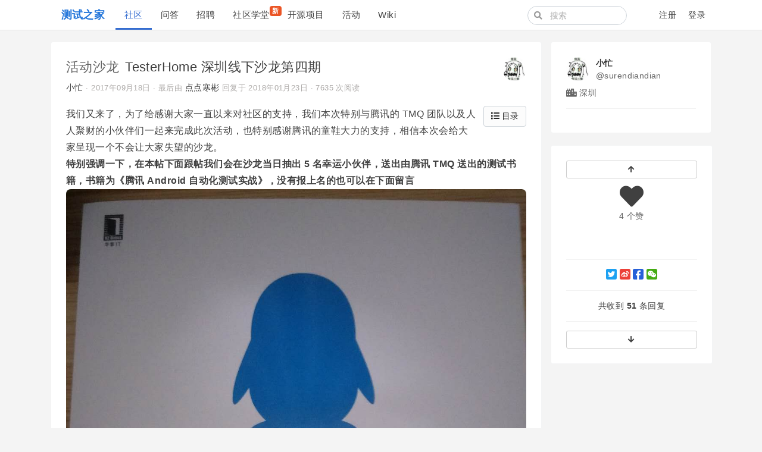

--- FILE ---
content_type: text/html; charset=utf-8
request_url: https://testerhome.com/topics/10143
body_size: 13308
content:
<!--
   _   _                      _                 _
  | | | |                    | |               | |
  | |_| | ___  _ __ ___   ___| | __ _ _ __   __| |
  |  _  |/ _ \| '_ ` _ \ / _ \ |/ _` | '_ \ / _` |
  | | | | (_) | | | | | |  __/ | (_| | | | | (_| |
  \_| |_/\___/|_| |_| |_|\___|_|\__,_|_| |_|\__,_|
  ------------------------------------------------
                          https://gethomeland.com

  - Ruby:  2.7.2-p137
  - Rails: 6.1.3.1
  - Homeland: 3.8.0.beta
-->
<!DOCTYPE html>
<html>
 <head>
    <meta charset='utf-8' />
    <meta name="viewport" content="width=device-width, initial-scale=1, maximum-scale=1, user-scalable=no" />
    <meta name="theme" content="auto">
    <title>TesterHome 深圳线下沙龙第四期 · 测试之家</title>
    <meta name="apple-mobile-web-app-capable" content="no">
    <link rel="shortcut icon" type="image/x-icon" href="/photo/favicon.png" />
    <meta content='True' name='HandheldFriendly' />
    <link rel="alternate" type="application/rss+xml" title="订阅最新帖" href="https://testerhome.com/topics/feed" />
    <link rel="stylesheet" media="screen" href="/packs/css/front-1063147a.css" data-turbolinks-track="reload" />
    <link rel="stylesheet" media="screen" href="/packs/css/tailwindcss_compile-bd54f1a0.css" data-turbolinks-track="reload" />
    
    
    <meta name="action-cable-url" content="/cable" />
    <meta name="csrf-param" content="authenticity_token" />
<meta name="csrf-token" content="XRlQ6LlcfNK3eDBdP0xRyW+jEWLNTPm13mhuMXuum/WaweesrQQuao4DqilUyOMRvWbfC4nRqc8hndvVqyw9Mw==" />
    <script>
var _hmt = _hmt || [];
(function() {
  var hm = document.createElement("script");
  hm.src = "https://hm.baidu.com/hm.js?2c94babfa1f440b1bbbd2dac38628bec";
  var s = document.getElementsByTagName("script")[0]; 
  s.parentNode.insertBefore(hm, s);
})();
</script>

<meta name="baidu_union_verify" content="8c54e7e8a79c88c922a6d9b41349466f">
    <script src="/packs/js/vendors-a910b79346e780ce8450.chunk.js" data-turbolinks-track="reload"></script>
<script src="/packs/js/application-18b47cade2506b27bf82.js" data-turbolinks-track="reload"></script>
    
  </head>
  <body class="page-topics" data-controller-name="topics">
<body class="page-topics" data-controller-name="topics">
    <div class="header navbar navbar-expand-md">
      <div class="container">
        <div class="navbar-header" data-turbolinks-permanent>
          <a href="/" class="navbar-brand"><b>测试之家</b></a>
        </div>
        <button class="navbar-toggler" type="button" data-toggle="collapse" data-target="#main-navbar">
          <span class="navbar-toggler-icon"><i class="fa fa-bars"></i></span>
        </button>
        <div id="main-navbar"  class="collapse navbar-collapse">
                <div class="navbar-topic-title">
        <a href="#" class="topic-title pull-left" title="TesterHome 深圳线下沙龙第四期" data-type="top">
          <h1><span class="node">活动沙龙</span> <span class="title">TesterHome 深圳线下沙龙第四期</span></h1>
        </a>
      </div>

          <ul id="main-nav-menu" class="navbar-nav d-flex">
  <li class="nav-item"><a class="nav-link active" href="/topics">社区</a></li><li class="nav-item"><a class="nav-link" href="/questions">问答</a></li><li class="nav-item"><a class="nav-link" href="/jobs">招聘</a></li><li class="nav-item"><a class="nav-link" href="/training_courses">社区学堂<span class="new-tag badge badge-danger">新</span></a></li><li class="nav-item"><a class="nav-link" href="/opensource_projects">开源项目</a></li><li class="nav-item"><a class="nav-link" href="/events">活动</a></li><li class="nav-item"><a class="nav-link" href="/wiki">Wiki</a></li>
  
</ul>

        </div>
        <div class="ml-auto d-flex navbar-right">
          <form class="mr-2 navbar-form d-none d-lg-flex form-search active" action="/search" method="GET">
            <i class="fa btn-search fa-search"></i>
            <input type="text" name="q" class="form-control" value="" placeholder="搜索"></input>
        </form>
        <ul class="nav navbar-nav user-bar align-items-center justify-content-end">

    <li class="nav-item"><a class="nav-link" href="/account/sign_up">注册</a></li>

    <li class="nav-item"><a class="nav-link" href="/account/sign_in">登录</a></li>
</ul>



      </div>
    </div>
  </div>

  

  <div id="main" class="container main-container">
    
    
    

<div class="row">
  <div class="col-lg-9">
    <div class="topic-detail card">
      <div class="card-header media clearfix">
  <div class="media-body">
    <h1 class="media-heading">
      <a class="node" href="/topics/node24">活动沙龙</a>
      <span class="title">
        TesterHome 深圳线下沙龙第四期
      </span>
      
    </h1>
    <div class="info">
      <a data-author="true" class="user-name" data-name="小忙" href="/surendiandian">小忙</a>
      <span class="hidden-mobile">
      </span>
       ·
      <abbr class="timeago" title="2017-09-18T11:46:44+08:00">2017年09月18日</abbr>
      <span class="hidden-mobile">
         ·
        最后由 <a class="user-name" data-name="点点寒彬" href="/wyb199026">点点寒彬</a> 回复于 <abbr class="timeago" title="2018-01-23T15:50:42+08:00">2018年01月23日</abbr>
      </span>
       ·
      7635 次阅读
    </div>
  </div>

  <div class="avatar media-right">
    <a title="surendiandian (小忙)" href="/surendiandian"><img class="media-object avatar-48" src="/uploads/user/avatar/3903.jpg!md" /></a>
  </div>
</div>

      <div class="card-body markdown markdown-toc">
        

        <p>我们又来了，为了给感谢大家一直以来对社区的支持，我们本次特别与腾讯的 TMQ 团队以及人人聚财的小伙伴们一起来完成此次活动，也特别感谢腾讯的童鞋大力的支持，相信本次会给大家呈现一个不会让大家失望的沙龙。<br>
  <strong>特别强调一下，在本帖下面跟帖我们会在沙龙当日抽出 5 名幸运小伙伴，送出由腾讯 TMQ 送出的测试书籍，书籍为《腾讯 Android 自动化测试实战》，没有报上名的也可以在下面留言</strong><br>
<img src="/uploads/photo/2017/fafe433b-6c4a-46bc-948f-5ac3f63965f1.jpeg!large" title="" alt=""></p>

<p>另外还是需要特别介绍一下本次沙龙的面向人群。</p>

<p>本次活动内容上面也是相对专业的测试技术，我们希望你是一个：<br>
    1.热爱测试技术，愿意在测试行业深耕。<br>
    2.有过 1 年以上有效测试经验或者开发经验，希望能在现场有收获。<br>
    3.当然，也欢迎行业中的大牛来现场沟通交流。</p>
<h2 id="活动流程">活动流程</h2> <table class="table-responsive table table-bordered table-striped">
<tbody><tr>
<th>时间</th>
<th>内容</th>
</tr>
<tr>
<td>13：30-14：00</td>
<td>签到 +TesterHome 移动社区简介（本次活动前五位签到的小伙伴会获得腾讯 tmq 提供的书籍礼物，13:30 开始有效）</td>
</tr>
<tr>
<td>14:00-14:40</td>
<td>《人人都能自动化 ---- 手工测试人员实现自动化落地的神器 》——郑树恒</td>
</tr>
<tr>
<td>14:40-14:50</td>
<td>Q&amp;A</td>
</tr>
<tr>
<td>14:50-15:30</td>
<td>《Android 内存性能测试》——张志伟</td>
</tr>
<tr>
<td>15:30-15:40</td>
<td>Q&amp;A</td>
</tr>
<tr>
<td>15:40-16:00</td>
<td>茶歇互动</td>
</tr>
<tr>
<td>16:00-16:40</td>
<td>《crash 测试左移右看》——薛玲玲</td>
</tr>
<tr>
<td>16:40-17:00</td>
<td>有奖问答</td>
</tr>
<tr>
<td>17:00-18:00</td>
<td>圆桌交流</td>
</tr>
</tbody></table> <h2 id="沙龙时间">沙龙时间</h2>
<p>2017年10月14日下午 13:00 - 18:00</p>
<h2 id="沙龙地点">沙龙地点</h2>
<p><img src="https://img.bagevent.com/resource/20170912/01023796933260.png?imageView2/2/w/1100/interlace/1/q/100" title="" alt=""></p>

<p><strong>广东省深圳市南山区深南大道 10000 号腾讯大厦北广场二楼多功能厅</strong></p>

<p>交通引导</p>

<p>公交：<br>
深大北门（1）:经过路线 338，m200，m435,高 30 等。<br>
研祥科技大厦:74，37。<br>
地铁：<br>
地铁 1 号线罗宝线深大站 A3 出口步行约 1000 米</p>
<h2 id="报名方式">报名方式</h2>
<p><strong><a href="https://www.bagevent.com/event/834719" rel="nofollow" target="_blank" title="">报名链接</a></strong></p>
<h2 id="注：">注：</h2>
<p>以上为活动信息。接下来还有内容，希望报名者仔细阅读。</p>

<p><strong>1.因为本次内容相对比较专业，所以我们希望您是有过测试的工作经验。</strong></p>

<p><strong>2.本次活动所收取的报名费将用于深圳 TesterHome 用于举办沙龙的场地租赁，材料采购以及其他跟活动相关的杂费。</strong></p>

<p><strong>3.报名的童鞋加入 TesterHome 深圳，QQ 群号：236877480</strong></p>
        
      </div>



      <div class="clearfix card-footer">
        <div class="opts">
    <a title="赞" data-count="4" data-state="deactive" data-type="Topic" data-id="10143" class="likeable deactive" href="#"><i class='fa fa-heart'></i> <span>4 个赞</span></a>
    
    


  <span class="pull-right opts">

    <a target="_blank" title="微信排版" href="/topics/10143/show_wechat"><i class='fab fa-weixin'></i></a>
  </span>
</div>

      </div>
    </div>
    

      <!--先显示最佳回复-->

      <div id="replies" class="card" data-last-floor="52">
        <div class="total card-header hide-ios">
  <span class="total-info">
    共收到 <b>51</b> 条回复
  </span>
  <span class="pull-right">
    <a data-toggle="tooltip" data-original-title="按创建时间排序" class="btn btn-default btn-sm " href="?order_by=created_at&#replies">时间</a>
    <a data-toggle="tooltip" data-original-title="按回复点赞数量排序" class="btn btn-default btn-sm " href="?order_by=like&#replies" >点赞</a>
  </span>

</div>

        <div class="items card-body">
              
    <div class="reply" data-id="86201" id="reply1">
      <div id="reply-86201" data-floor="1">


          <div class="avatar"><a title="zsg5566 (zsg5566)" href="/zsg5566"><img class="media-object avatar-48" src="/uploads/user/avatar/7846.jpg!md" /></a></div>
          <div class="infos">
            <div class="info">
              <span class="name">
                <a class="user-name" data-name="zsg5566" href="/zsg5566">zsg5566</a>
              </span>
              <span class="sub-info">
                <span class='floor'>#1</span> ·
                <a class="time" href="#reply-86201"><abbr class="timeago" title="2017-09-18T12:10:59+08:00">2017年09月18日</abbr></a>


              </span>
              <span class="opts pull-right">
                  <span class="hideable">


                    <a data-id="86201" data-login="zsg5566" title="回复此楼" class="btn-reply fa fa-reply" href="#"></a>
                  </span>
                  <a title="赞" data-count="2" data-state="deactive" data-type="Reply" data-id="86201" class="likeable deactive" href="#"><i class='fa fa-heart'></i> <span>2 个赞</span></a>
              </span>
            </div>
            
            <div class="markdown">
              <p>“本次活动所收取的报名费” <br>
费用是多少</p>
            </div>
          </div>
      </div>
    </div>


    
    <div class="reply" data-id="86203" id="reply2">
      <div id="reply-86203" data-floor="2">


          <div class="avatar"><a title="b_88 ( Droid roll)" href="/b_88"><img class="media-object avatar-48" src="/uploads/user/avatar/6678.jpg!md" /></a></div>
          <div class="infos">
            <div class="info">
              <span class="name">
                <a class="user-name" data-name=" Droid roll" href="/b_88"> Droid roll</a>
              </span>
              <span class="sub-info">
                <span class='floor'>#2</span> ·
                <a class="time" href="#reply-86203"><abbr class="timeago" title="2017-09-18T12:41:19+08:00">2017年09月18日</abbr></a>


              </span>
              <span class="opts pull-right">
                  <span class="hideable">


                    <a data-id="86203" data-login="b_88" title="回复此楼" class="btn-reply fa fa-reply" href="#"></a>
                  </span>
                  <a title="赞" data-count="1" data-state="deactive" data-type="Reply" data-id="86203" class="likeable deactive" href="#"><i class='fa fa-heart'></i> <span>1 个赞</span></a>
              </span>
            </div>
            
            <div class="markdown">
              <p>支持线下沙龙，之前杭州的没机会参加，希望这次有机会能参加。 报名费是多少？ </p>
            </div>
          </div>
      </div>
    </div>


    
    <div class="reply" data-id="86207" id="reply50">
      <div id="reply-86207" data-floor="50">


          <div class="avatar"><a title="FengYeLoveCode (枫叶)" href="/FengYeLoveCode"><img class="media-object avatar-48" src="/uploads/user/avatar/12288.jpg!md" /></a></div>
          <div class="infos">
            <div class="info">
              <span class="name">
                <a class="user-name" data-name="枫叶" href="/FengYeLoveCode">枫叶</a>
              </span>
              <span class="sub-info">
                <span class='floor'>#50</span> ·
                <a class="time" href="#reply-86207"><abbr class="timeago" title="2017-09-18T13:33:35+08:00">2017年09月18日</abbr></a>


              </span>
              <span class="opts pull-right">
                  <span class="hideable">


                    <a data-id="86207" data-login="FengYeLoveCode" title="回复此楼" class="btn-reply fa fa-reply" href="#"></a>
                  </span>
                  <a title="赞" data-count="1" data-state="deactive" data-type="Reply" data-id="86207" class="likeable deactive" href="#"><i class='fa fa-heart'></i> <span>1 个赞</span></a>
              </span>
            </div>
            
            <div class="markdown">
              <p>报名费在活动链接页面，50</p>
            </div>
          </div>
      </div>
    </div>


    
    <div class="reply" data-id="86246" id="reply49">
      <div id="reply-86246" data-floor="49">


          <div class="avatar"></div>
          <div class="infos">
            <div class="info">
              <span class="name">
                匿名
              </span>
              <span class="sub-info">
                <span class='floor'>#49</span> ·
                <a class="time" href="#reply-86246"><abbr class="timeago" title="2017-09-18T17:34:20+08:00">2017年09月18日</abbr></a>


              </span>
              <span class="opts pull-right">
                  <span class="hideable">


                    <a data-id="86246" title="回复此楼" class="btn-reply fa fa-reply" href="#"></a>
                  </span>
                  <a title="赞" data-count="2" data-state="deactive" data-type="Reply" data-id="86246" class="likeable deactive" href="#"><i class='fa fa-heart'></i> <span>2 个赞</span></a>
              </span>
            </div>
            
            <div class="markdown">
              <p>顶！d=====(￣▽￣*) b</p>
            </div>
          </div>
      </div>
    </div>


    
    <div class="reply" data-id="86247" id="reply48">
      <div id="reply-86247" data-floor="48">


          <div class="avatar"><a title="seanly (梅青暮秀)" href="/seanly"><img class="media-object avatar-48" src="/uploads/user/avatar/13376/89bde3.jpg!md" /></a></div>
          <div class="infos">
            <div class="info">
              <span class="name">
                <a class="user-name" data-name="梅青暮秀" href="/seanly">梅青暮秀</a>
              </span>
              <span class="sub-info">
                <span class='floor'>#48</span> ·
                <a class="time" href="#reply-86247"><abbr class="timeago" title="2017-09-18T17:47:00+08:00">2017年09月18日</abbr></a>


              </span>
              <span class="opts pull-right">
                  <span class="hideable">


                    <a data-id="86247" data-login="seanly" title="回复此楼" class="btn-reply fa fa-reply" href="#"></a>
                  </span>
                  <a title="赞" data-count="1" data-state="deactive" data-type="Reply" data-id="86247" class="likeable deactive" href="#"><i class='fa fa-heart'></i> <span>1 个赞</span></a>
              </span>
            </div>
            
            <div class="markdown">
              <p>已报名，赞</p>
            </div>
          </div>
      </div>
    </div>


    
    <div class="reply" data-id="86279" id="reply6">
      <div id="reply-86279" data-floor="6">


          <div class="avatar"><a title="keithmork (Keith Mo)" href="/keithmork"><img class="media-object avatar-48" src="/uploads/user/avatar/10693.jpg!md" /></a></div>
          <div class="infos">
            <div class="info">
              <span class="name">
                <a class="user-name" data-name="Keith Mo" href="/keithmork">Keith Mo</a>
              </span>
              <span class="sub-info">
                <span class='floor'>#6</span> ·
                <a class="time" href="#reply-86279"><abbr class="timeago" title="2017-09-18T21:39:15+08:00">2017年09月18日</abbr></a>


              </span>
              <span class="opts pull-right">
                  <span class="hideable">


                    <a data-id="86279" data-login="keithmork" title="回复此楼" class="btn-reply fa fa-reply" href="#"></a>
                  </span>
                  <a title="赞" data-count="1" data-state="deactive" data-type="Reply" data-id="86279" class="likeable deactive" href="#"><i class='fa fa-heart'></i> <span>1 个赞</span></a>
              </span>
            </div>
            
            <div class="markdown">
              <p>已交智商税</p>
            </div>
          </div>
      </div>
    </div>


    
    <div class="reply" data-id="86288" id="reply46">
      <div id="reply-86288" data-floor="46">


          <div class="avatar"><a title="shuqing2017 (Sutune)" href="/shuqing2017"><img class="media-object avatar-48" src="/uploads/user/avatar/14742/94625e.jpg!md" /></a></div>
          <div class="infos">
            <div class="info">
              <span class="name">
                <a class="user-name" data-name="Sutune" href="/shuqing2017">Sutune</a>
              </span>
              <span class="sub-info">
                <span class='floor'>#46</span> ·
                <a class="time" href="#reply-86288"><abbr class="timeago" title="2017-09-19T08:59:32+08:00">2017年09月19日</abbr></a>


              </span>
              <span class="opts pull-right">
                  <span class="hideable">


                    <a data-id="86288" data-login="shuqing2017" title="回复此楼" class="btn-reply fa fa-reply" href="#"></a>
                  </span>
                  <a title="赞" data-count="1" data-state="deactive" data-type="Reply" data-id="86288" class="likeable deactive" href="#"><i class='fa fa-heart'></i> <span>1 个赞</span></a>
              </span>
            </div>
            
            <div class="markdown">
              <p>期待大牛们的分享，已报名！</p>
            </div>
          </div>
      </div>
    </div>


    
    <div class="reply" data-id="86289" id="reply8">
      <div id="reply-86289" data-floor="8">


          <div class="avatar"><a title="zhizhizhi2017 (绵绵不绝)" href="/zhizhizhi2017"><img class="media-object avatar-48" src="/uploads/user/avatar/20605/c0e0bd.png!md" /></a></div>
          <div class="infos">
            <div class="info">
              <span class="name">
                <a class="user-name" data-name="绵绵不绝" href="/zhizhizhi2017">绵绵不绝</a>
              </span>
              <span class="sub-info">
                <span class='floor'>#8</span> ·
                <a class="time" href="#reply-86289"><abbr class="timeago" title="2017-09-19T09:18:13+08:00">2017年09月19日</abbr></a>


              </span>
              <span class="opts pull-right">
                  <span class="hideable">


                    <a data-id="86289" data-login="zhizhizhi2017" title="回复此楼" class="btn-reply fa fa-reply" href="#"></a>
                  </span>
                  <a title="赞" data-count="1" data-state="deactive" data-type="Reply" data-id="86289" class="likeable deactive" href="#"><i class='fa fa-heart'></i> <span>1 个赞</span></a>
              </span>
            </div>
            
            <div class="markdown">
              <p>赞<img title=":grinning:" alt="😀" src="https://twemoji.ruby-china.com/2/svg/1f600.svg" class="twemoji"> </p>
            </div>
          </div>
      </div>
    </div>


    
    <div class="reply" data-id="86291" id="reply9">
      <div id="reply-86291" data-floor="9">


          <div class="avatar"><a title="Vincentli (栗楠)" href="/Vincentli"><img class="media-object avatar-48" src="/uploads/user/avatar/17053/7c4a69.jpg!md" /></a></div>
          <div class="infos">
            <div class="info">
              <span class="name">
                <a class="user-name" data-name="栗楠" href="/Vincentli">栗楠</a>
              </span>
              <span class="sub-info">
                <span class='floor'>#9</span> ·
                <a class="time" href="#reply-86291"><abbr class="timeago" title="2017-09-19T09:26:56+08:00">2017年09月19日</abbr></a>


              </span>
              <span class="opts pull-right">
                  <span class="hideable">


                    <a data-id="86291" data-login="Vincentli" title="回复此楼" class="btn-reply fa fa-reply" href="#"></a>
                  </span>
                  <a title="赞" data-count="1" data-state="deactive" data-type="Reply" data-id="86291" class="likeable deactive" href="#"><i class='fa fa-heart'></i> <span>1 个赞</span></a>
              </span>
            </div>
            
            <div class="markdown">
              <p>已经报名，期待有所收获！</p>
            </div>
          </div>
      </div>
    </div>


    
    <div class="reply" data-id="86331" id="reply43">
      <div id="reply-86331" data-floor="43">


          <div class="avatar"><a title="dancingcat_ (扮猪吃老鼠)" href="/dancingcat_"><img class="media-object avatar-48" src="/uploads/user/avatar/4060.jpg!md" /></a></div>
          <div class="infos">
            <div class="info">
              <span class="name">
                <a class="user-name" data-name="扮猪吃老鼠" href="/dancingcat_">扮猪吃老鼠</a>
              </span>
              <span class="sub-info">
                <span class='floor'>#43</span> ·
                <a class="time" href="#reply-86331"><abbr class="timeago" title="2017-09-19T17:21:07+08:00">2017年09月19日</abbr></a>


              </span>
              <span class="opts pull-right">
                  <span class="hideable">


                    <a data-id="86331" data-login="dancingcat_" title="回复此楼" class="btn-reply fa fa-reply" href="#"></a>
                  </span>
                  <a title="赞" data-count="0" data-state="deactive" data-type="Reply" data-id="86331" class="likeable deactive" href="#"><i class='fa fa-heart'></i> <span></span></a>
              </span>
            </div>
            
            <div class="markdown">
              <p>书是我的   233333</p>
            </div>
          </div>
      </div>
    </div>


    
    <div class="reply" data-id="86345" id="reply11">
      <div id="reply-86345" data-floor="11">


          <div class="avatar"><a title="pyattack (Helix)" href="/pyattack"><img class="media-object avatar-48" src="/uploads/user/avatar/9647.jpg!md" /></a></div>
          <div class="infos">
            <div class="info">
              <span class="name">
                <a class="user-name" data-name="Helix" href="/pyattack">Helix</a>
              </span>
              <span class="sub-info">
                <span class='floor'>#11</span> ·
                <a class="time" href="#reply-86345"><abbr class="timeago" title="2017-09-19T22:10:40+08:00">2017年09月19日</abbr></a>


              </span>
              <span class="opts pull-right">
                  <span class="hideable">


                    <a data-id="86345" data-login="pyattack" title="回复此楼" class="btn-reply fa fa-reply" href="#"></a>
                  </span>
                  <a title="赞" data-count="0" data-state="deactive" data-type="Reply" data-id="86345" class="likeable deactive" href="#"><i class='fa fa-heart'></i> <span></span></a>
              </span>
            </div>
            
            <div class="markdown">
              <p><img title=":relieved:" alt="😌" src="https://twemoji.ruby-china.com/2/svg/1f60c.svg" class="twemoji"> 报名的来顶个~</p>
            </div>
          </div>
      </div>
    </div>


    
    <div class="reply" data-id="86351" id="reply12">
      <div id="reply-86351" data-floor="12">


          <div class="avatar"><a title="396266318 (玄月指光)" href="/396266318"><img class="media-object avatar-48" src="/uploads/user/avatar/4804.jpg!md" /></a></div>
          <div class="infos">
            <div class="info">
              <span class="name">
                <a class="user-name" data-name="玄月指光" href="/396266318">玄月指光</a>
              </span>
              <span class="sub-info">
                <span class='floor'>#12</span> ·
                <a class="time" href="#reply-86351"><abbr class="timeago" title="2017-09-20T09:31:33+08:00">2017年09月20日</abbr></a>


              </span>
              <span class="opts pull-right">
                  <span class="hideable">


                    <a data-id="86351" data-login="396266318" title="回复此楼" class="btn-reply fa fa-reply" href="#"></a>
                  </span>
                  <a title="赞" data-count="0" data-state="deactive" data-type="Reply" data-id="86351" class="likeable deactive" href="#"><i class='fa fa-heart'></i> <span></span></a>
              </span>
            </div>
            
            <div class="markdown">
              <p>报了个名先</p>
            </div>
          </div>
      </div>
    </div>


    
    <div class="reply" data-id="86528" id="reply13">
      <div id="reply-86528" data-floor="13">


          <div class="avatar"><a title="wgx1 (Wan)" href="/wgx1"><img class="media-object avatar-48" src="/uploads/user/avatar/16033.jpg!md" /></a></div>
          <div class="infos">
            <div class="info">
              <span class="name">
                <a class="user-name" data-name="Wan" href="/wgx1">Wan</a>
              </span>
              <span class="sub-info">
                <span class='floor'>#13</span> ·
                <a class="time" href="#reply-86528"><abbr class="timeago" title="2017-09-21T15:37:09+08:00">2017年09月21日</abbr></a>


              </span>
              <span class="opts pull-right">
                  <span class="hideable">


                    <a data-id="86528" data-login="wgx1" title="回复此楼" class="btn-reply fa fa-reply" href="#"></a>
                  </span>
                  <a title="赞" data-count="0" data-state="deactive" data-type="Reply" data-id="86528" class="likeable deactive" href="#"><i class='fa fa-heart'></i> <span></span></a>
              </span>
            </div>
            
            <div class="markdown">
              <p>门票已售罄？ 手动尼克扬！</p>
            </div>
          </div>
      </div>
    </div>


    
    <div class="reply" data-id="86574" id="reply14">
      <div id="reply-86574" data-floor="14">


          <div class="avatar"><a title="P_Oliver (P_Oliver)" href="/P_Oliver"><img class="media-object avatar-48" src="/uploads/user/avatar/15628.jpg!md" /></a></div>
          <div class="infos">
            <div class="info">
              <span class="name">
                <a class="user-name" data-name="P_Oliver" href="/P_Oliver">P_Oliver</a>
              </span>
              <span class="sub-info">
                <span class='floor'>#14</span> ·
                <a class="time" href="#reply-86574"><abbr class="timeago" title="2017-09-22T09:25:16+08:00">2017年09月22日</abbr></a>


              </span>
              <span class="opts pull-right">
                  <span class="hideable">


                    <a data-id="86574" data-login="P_Oliver" title="回复此楼" class="btn-reply fa fa-reply" href="#"></a>
                  </span>
                  <a title="赞" data-count="1" data-state="deactive" data-type="Reply" data-id="86574" class="likeable deactive" href="#"><i class='fa fa-heart'></i> <span>1 个赞</span></a>
              </span>
            </div>
            
            <div class="markdown">
              <p>支持支持，这个活动很赞，还可以去腾讯大厦参观参观，领略腾讯大厦的风采，腾讯大咔的技术都杠杠滴。<br>
当然啦，提高测试技术，为保证产品质量才最重要的哈哈。让我一起加油</p>
            </div>
          </div>
      </div>
    </div>


    
    <div class="reply" data-id="87142" id="reply38">
      <div id="reply-87142" data-floor="38">


          <div class="avatar"><a title="wyb199026 (点点寒彬)" href="/wyb199026"><img class="media-object avatar-48" src="/uploads/user/avatar/5764.jpg!md" /></a></div>
          <div class="infos">
            <div class="info">
              <span class="name">
                <a class="user-name" data-name="点点寒彬" href="/wyb199026">点点寒彬</a>
              </span>
              <span class="sub-info">
                <span class='floor'>#38</span> ·
                <a class="time" href="#reply-87142"><abbr class="timeago" title="2017-09-27T17:36:30+08:00">2017年09月27日</abbr></a>


              </span>
              <span class="opts pull-right">
                  <span class="hideable">


                    <a data-id="87142" data-login="wyb199026" title="回复此楼" class="btn-reply fa fa-reply" href="#"></a>
                  </span>
                  <a title="赞" data-count="1" data-state="deactive" data-type="Reply" data-id="87142" class="likeable deactive" href="#"><i class='fa fa-heart'></i> <span>1 个赞</span></a>
              </span>
            </div>
            
            <div class="markdown">
              <p>有朋友没时间去的私聊我一下，没抢到票，很不要脸的求一张<img title=":joy:" alt="😂" src="https://twemoji.ruby-china.com/2/svg/1f602.svg" class="twemoji"> </p>
            </div>
          </div>
      </div>
    </div>


    
    <div class="reply" data-id="87750" id="reply37">
      <div id="reply-87750" data-floor="37">


          <div class="avatar"><a title="leila-wu (lei___)" href="/leila-wu"><img class="media-object avatar-48" src="/uploads/user/avatar/20145/a2c457.jpg!md" /></a></div>
          <div class="infos">
            <div class="info">
              <span class="name">
                <a class="user-name" data-name="lei___" href="/leila-wu">lei___</a>
              </span>
              <span class="sub-info">
                <span class='floor'>#37</span> ·
                <a class="time" href="#reply-87750"><abbr class="timeago" title="2017-10-10T14:26:23+08:00">2017年10月10日</abbr></a>


              </span>
              <span class="opts pull-right">
                  <span class="hideable">


                    <a data-id="87750" data-login="leila-wu" title="回复此楼" class="btn-reply fa fa-reply" href="#"></a>
                  </span>
                  <a title="赞" data-count="0" data-state="deactive" data-type="Reply" data-id="87750" class="likeable deactive" href="#"><i class='fa fa-heart'></i> <span></span></a>
              </span>
            </div>
              <div class="reply-to-block" data-reply-to-id="87142">
    <div class="info">
      对
        <a data-remote="true" href="/topics/10143/replies/87750/reply_to">
          <img class="media-object avatar-16" src="/uploads/user/avatar/5764.jpg!xs" /><span class="user-name">点点寒彬</span>
          <span class='reply-floor'></span>
</a>      回复
    </div>

  </div>

            <div class="markdown">
              <p>看到 Q 群有人准备退票哒~~好运去试试</p>
            </div>
          </div>
      </div>
    </div>


    
    <div class="reply" data-id="87751" id="reply17">
      <div id="reply-87751" data-floor="17">


          <div class="avatar"><a title="leila-wu (lei___)" href="/leila-wu"><img class="media-object avatar-48" src="/uploads/user/avatar/20145/a2c457.jpg!md" /></a></div>
          <div class="infos">
            <div class="info">
              <span class="name">
                <a class="user-name" data-name="lei___" href="/leila-wu">lei___</a>
              </span>
              <span class="sub-info">
                <span class='floor'>#17</span> ·
                <a class="time" href="#reply-87751"><abbr class="timeago" title="2017-10-10T14:26:45+08:00">2017年10月10日</abbr></a>


              </span>
              <span class="opts pull-right">
                  <span class="hideable">


                    <a data-id="87751" data-login="leila-wu" title="回复此楼" class="btn-reply fa fa-reply" href="#"></a>
                  </span>
                  <a title="赞" data-count="0" data-state="deactive" data-type="Reply" data-id="87751" class="likeable deactive" href="#"><i class='fa fa-heart'></i> <span></span></a>
              </span>
            </div>
            
            <div class="markdown">
              <p>已交智商税。不要脸多个回个贴</p>
            </div>
          </div>
      </div>
    </div>


    
    <div class="reply" data-id="87839" id="reply18">
      <div id="reply-87839" data-floor="18">


          <div class="avatar"><a title="fate2019 (pp)" href="/fate2019"><img class="media-object avatar-48" src="/uploads/user/avatar/21310/5046e9.jpg!md" /></a></div>
          <div class="infos">
            <div class="info">
              <span class="name">
                <a class="user-name" data-name="pp" href="/fate2019">pp</a>
              </span>
              <span class="sub-info">
                <span class='floor'>#18</span> ·
                <a class="time" href="#reply-87839"><abbr class="timeago" title="2017-10-11T16:56:55+08:00">2017年10月11日</abbr></a>


              </span>
              <span class="opts pull-right">
                  <span class="hideable">


                    <a data-id="87839" data-login="fate2019" title="回复此楼" class="btn-reply fa fa-reply" href="#"></a>
                  </span>
                  <a title="赞" data-count="0" data-state="deactive" data-type="Reply" data-id="87839" class="likeable deactive" href="#"><i class='fa fa-heart'></i> <span></span></a>
              </span>
            </div>
            
            <div class="markdown">
              <p>支持！可以听大牛们分享经验，还可以和小伙伴愉快的玩♂耍</p>
            </div>
          </div>
      </div>
    </div>


    
    <div class="reply" data-id="88068" id="reply19">
      <div id="reply-88068" data-floor="19">


          <div class="avatar"><a title="debugtalk (debugtalk)" href="/debugtalk"><img class="media-object avatar-48" src="/uploads/user/avatar/6109.jpg!md" /></a></div>
          <div class="infos">
            <div class="info">
              <span class="name">
                <a class="user-name" data-name="debugtalk" href="/debugtalk">debugtalk</a>
              </span>
              <span class="sub-info">
                <span class='floor'>#19</span> ·
                <a class="time" href="#reply-88068"><abbr class="timeago" title="2017-10-14T16:59:35+08:00">2017年10月14日</abbr></a>


              </span>
              <span class="opts pull-right">
                  <span class="hideable">


                    <a data-id="88068" data-login="debugtalk" title="回复此楼" class="btn-reply fa fa-reply" href="#"></a>
                  </span>
                  <a title="赞" data-count="0" data-state="deactive" data-type="Reply" data-id="88068" class="likeable deactive" href="#"><i class='fa fa-heart'></i> <span></span></a>
              </span>
            </div>
            
            <div class="markdown">
              <p><img title=":smiley:" alt="😃" src="https://twemoji.ruby-china.com/2/svg/1f603.svg" class="twemoji"> </p>
            </div>
          </div>
      </div>
    </div>


    
    <div class="reply" data-id="88069" id="reply20">
      <div id="reply-88069" data-floor="20">


          <div class="avatar"><a title="Kay (Kate)" href="/Kay"><img class="media-object avatar-48" src="/uploads/user/avatar/16264/eb8080.jpeg!md" /></a></div>
          <div class="infos">
            <div class="info">
              <span class="name">
                <a class="user-name" data-name="Kate" href="/Kay">Kate</a>
              </span>
              <span class="sub-info">
                <span class='floor'>#20</span> ·
                <a class="time" href="#reply-88069"><abbr class="timeago" title="2017-10-14T17:01:38+08:00">2017年10月14日</abbr></a>


              </span>
              <span class="opts pull-right">
                  <span class="hideable">


                    <a data-id="88069" data-login="Kay" title="回复此楼" class="btn-reply fa fa-reply" href="#"></a>
                  </span>
                  <a title="赞" data-count="0" data-state="deactive" data-type="Reply" data-id="88069" class="likeable deactive" href="#"><i class='fa fa-heart'></i> <span></span></a>
              </span>
            </div>
            
            <div class="markdown">
              <p><img title=":clap:" alt="👏" src="https://twemoji.ruby-china.com/2/svg/1f44f.svg" class="twemoji"> </p>
            </div>
          </div>
      </div>
    </div>


    
    <div class="reply" data-id="88070" id="reply32">
      <div id="reply-88070" data-floor="32">


          <div class="avatar"><a title="gracehoney (寂静的声音)" href="/gracehoney"><img class="media-object avatar-48" src="/uploads/user/avatar/17341/a0402d.jpg!md" /></a></div>
          <div class="infos">
            <div class="info">
              <span class="name">
                <a class="user-name" data-name="寂静的声音" href="/gracehoney">寂静的声音</a>
              </span>
              <span class="sub-info">
                <span class='floor'>#32</span> ·
                <a class="time" href="#reply-88070"><abbr class="timeago" title="2017-10-14T17:10:24+08:00">2017年10月14日</abbr></a>


              </span>
              <span class="opts pull-right">
                  <span class="hideable">


                    <a data-id="88070" data-login="gracehoney" title="回复此楼" class="btn-reply fa fa-reply" href="#"></a>
                  </span>
                  <a title="赞" data-count="0" data-state="deactive" data-type="Reply" data-id="88070" class="likeable deactive" href="#"><i class='fa fa-heart'></i> <span></span></a>
              </span>
            </div>
            
            <div class="markdown">
              <p><img title=":grinning:" alt="😀" src="https://twemoji.ruby-china.com/2/svg/1f600.svg" class="twemoji"> </p>
            </div>
          </div>
      </div>
    </div>


    
    <div class="reply" data-id="88071" id="reply22">
      <div id="reply-88071" data-floor="22">


          <div class="avatar"><a title="pyattack (Helix)" href="/pyattack"><img class="media-object avatar-48" src="/uploads/user/avatar/9647.jpg!md" /></a></div>
          <div class="infos">
            <div class="info">
              <span class="name">
                <a class="user-name" data-name="Helix" href="/pyattack">Helix</a>
              </span>
              <span class="sub-info">
                <span class='floor'>#22</span> ·
                <a class="time" href="#reply-88071"><abbr class="timeago" title="2017-10-14T17:10:36+08:00">2017年10月14日</abbr></a>


              </span>
              <span class="opts pull-right">
                  <span class="hideable">


                    <a data-id="88071" data-login="pyattack" title="回复此楼" class="btn-reply fa fa-reply" href="#"></a>
                  </span>
                  <a title="赞" data-count="0" data-state="deactive" data-type="Reply" data-id="88071" class="likeable deactive" href="#"><i class='fa fa-heart'></i> <span></span></a>
              </span>
            </div>
            
            <div class="markdown">
              <p>留个言<img title=":new_moon_with_face:" alt="🌚" src="https://twemoji.ruby-china.com/2/svg/1f31a.svg" class="twemoji"> <img title=":new_moon_with_face:" alt="🌚" src="https://twemoji.ruby-china.com/2/svg/1f31a.svg" class="twemoji"> </p>
            </div>
          </div>
      </div>
    </div>


    
    <div class="reply" data-id="88072" id="reply30">
      <div id="reply-88072" data-floor="30">


          <div class="avatar"><a title="qitaos (齐涛-道长)" href="/qitaos"><img class="media-object avatar-48" src="/uploads/user/avatar/2745.jpg!md" /></a></div>
          <div class="infos">
            <div class="info">
              <span class="name">
                <a class="user-name" data-name="齐涛-道长" href="/qitaos">齐涛-道长</a>
              </span>
              <span class="sub-info">
                <span class='floor'>#30</span> ·
                <a class="time" href="#reply-88072"><abbr class="timeago" title="2017-10-14T17:10:49+08:00">2017年10月14日</abbr></a>


              </span>
              <span class="opts pull-right">
                  <span class="hideable">


                    <a data-id="88072" data-login="qitaos" title="回复此楼" class="btn-reply fa fa-reply" href="#"></a>
                  </span>
                  <a title="赞" data-count="0" data-state="deactive" data-type="Reply" data-id="88072" class="likeable deactive" href="#"><i class='fa fa-heart'></i> <span></span></a>
              </span>
            </div>
            
            <div class="markdown">
              <p>听说可以抽奖</p>
            </div>
          </div>
      </div>
    </div>


    
    <div class="reply" data-id="88073" id="reply24">
      <div id="reply-88073" data-floor="24">


          <div class="avatar"><a title="Alan-Yip (叶小川)" href="/Alan-Yip"><img class="media-object avatar-48" src="/uploads/user/avatar/15474.jpg!md" /></a></div>
          <div class="infos">
            <div class="info">
              <span class="name">
                <a class="user-name" data-name="叶小川" href="/Alan-Yip">叶小川</a>
              </span>
              <span class="sub-info">
                <span class='floor'>#24</span> ·
                <a class="time" href="#reply-88073"><abbr class="timeago" title="2017-10-14T17:11:17+08:00">2017年10月14日</abbr></a>


              </span>
              <span class="opts pull-right">
                  <span class="hideable">


                    <a data-id="88073" data-login="Alan-Yip" title="回复此楼" class="btn-reply fa fa-reply" href="#"></a>
                  </span>
                  <a title="赞" data-count="0" data-state="deactive" data-type="Reply" data-id="88073" class="likeable deactive" href="#"><i class='fa fa-heart'></i> <span></span></a>
              </span>
            </div>
            
            <div class="markdown">
              <p>支持沙龙活动，希望能中奖！</p>
            </div>
          </div>
      </div>
    </div>


    
    <div class="reply" data-id="88074" id="reply28">
      <div id="reply-88074" data-floor="28">


          <div class="avatar"><a title="jiminy (吉米)" href="/jiminy"><img class="media-object avatar-48" src="/uploads/user/avatar/1940.jpg!md" /></a></div>
          <div class="infos">
            <div class="info">
              <span class="name">
                <a class="user-name" data-name="吉米" href="/jiminy">吉米</a>
              </span>
              <span class="sub-info">
                <span class='floor'>#28</span> ·
                <a class="time" href="#reply-88074"><abbr class="timeago" title="2017-10-14T17:12:09+08:00">2017年10月14日</abbr></a>


              </span>
              <span class="opts pull-right">
                  <span class="hideable">


                    <a data-id="88074" data-login="jiminy" title="回复此楼" class="btn-reply fa fa-reply" href="#"></a>
                  </span>
                  <a title="赞" data-count="0" data-state="deactive" data-type="Reply" data-id="88074" class="likeable deactive" href="#"><i class='fa fa-heart'></i> <span></span></a>
              </span>
            </div>
            
            <div class="markdown">
              <p>期望接口自动化</p>
            </div>
          </div>
      </div>
    </div>


    
    <div class="reply" data-id="88075" id="reply26">
      <div id="reply-88075" data-floor="26">


          <div class="avatar"><a title="shixue33 (剪烛)" href="/shixue33"><img class="media-object avatar-48" src="/uploads/user/avatar/609.jpg!md" /></a></div>
          <div class="infos">
            <div class="info">
              <span class="name">
                <a class="user-name" data-name="剪烛" href="/shixue33">剪烛</a>
              </span>
              <span class="sub-info">
                <span class='floor'>#26</span> ·
                <a class="time" href="#reply-88075"><abbr class="timeago" title="2017-10-14T17:12:18+08:00">2017年10月14日</abbr></a>


              </span>
              <span class="opts pull-right">
                  <span class="hideable">


                    <a data-id="88075" data-login="shixue33" title="回复此楼" class="btn-reply fa fa-reply" href="#"></a>
                  </span>
                  <a title="赞" data-count="0" data-state="deactive" data-type="Reply" data-id="88075" class="likeable deactive" href="#"><i class='fa fa-heart'></i> <span></span></a>
              </span>
            </div>
            
            <div class="markdown">
              <p>当个分母</p>
            </div>
          </div>
      </div>
    </div>


    
    <div class="reply" data-id="88076" id="reply27">
      <div id="reply-88076" data-floor="27">


          <div class="avatar"><a title="onecd (onemorecd)" href="/onecd"><img class="media-object avatar-48" src="/uploads/user/avatar/828.jpg!md" /></a></div>
          <div class="infos">
            <div class="info">
              <span class="name">
                <a class="user-name" data-name="onemorecd" href="/onecd">onemorecd</a>
              </span>
              <span class="sub-info">
                <span class='floor'>#27</span> ·
                <a class="time" href="#reply-88076"><abbr class="timeago" title="2017-10-14T17:12:26+08:00">2017年10月14日</abbr></a>


              </span>
              <span class="opts pull-right">
                  <span class="hideable">


                    <a data-id="88076" data-login="onecd" title="回复此楼" class="btn-reply fa fa-reply" href="#"></a>
                  </span>
                  <a title="赞" data-count="0" data-state="deactive" data-type="Reply" data-id="88076" class="likeable deactive" href="#"><i class='fa fa-heart'></i> <span></span></a>
              </span>
            </div>
            
            <div class="markdown">
              <p><img title=":scream:" alt="😱" src="https://twemoji.ruby-china.com/2/svg/1f631.svg" class="twemoji"> <img title=":scream:" alt="😱" src="https://twemoji.ruby-china.com/2/svg/1f631.svg" class="twemoji"> <img title=":scream:" alt="😱" src="https://twemoji.ruby-china.com/2/svg/1f631.svg" class="twemoji"> </p>
            </div>
          </div>
      </div>
    </div>


    
    <div class="reply" data-id="88077" id="reply25">
      <div id="reply-88077" data-floor="25">


          <div class="avatar"><a title="shuqing2017 (Sutune)" href="/shuqing2017"><img class="media-object avatar-48" src="/uploads/user/avatar/14742/94625e.jpg!md" /></a></div>
          <div class="infos">
            <div class="info">
              <span class="name">
                <a class="user-name" data-name="Sutune" href="/shuqing2017">Sutune</a>
              </span>
              <span class="sub-info">
                <span class='floor'>#25</span> ·
                <a class="time" href="#reply-88077"><abbr class="timeago" title="2017-10-14T17:13:01+08:00">2017年10月14日</abbr></a>


              </span>
              <span class="opts pull-right">
                  <span class="hideable">


                    <a data-id="88077" data-login="shuqing2017" title="回复此楼" class="btn-reply fa fa-reply" href="#"></a>
                  </span>
                  <a title="赞" data-count="0" data-state="deactive" data-type="Reply" data-id="88077" class="likeable deactive" href="#"><i class='fa fa-heart'></i> <span></span></a>
              </span>
            </div>
            
            <div class="markdown">
              <p>赞！！</p>
            </div>
          </div>
      </div>
    </div>


    
    <div class="reply" data-id="88078" id="reply24">
      <div id="reply-88078" data-floor="24">


          <div class="avatar"><a title="13072759893 (隼人)" href="/13072759893"><img class="media-object avatar-48" src="/uploads/user/avatar/19667/2fa330.jpg!md" /></a></div>
          <div class="infos">
            <div class="info">
              <span class="name">
                <a class="user-name" data-name="隼人" href="/13072759893">隼人</a>
              </span>
              <span class="sub-info">
                <span class='floor'>#24</span> ·
                <a class="time" href="#reply-88078"><abbr class="timeago" title="2017-10-14T17:15:45+08:00">2017年10月14日</abbr></a>


              </span>
              <span class="opts pull-right">
                  <span class="hideable">


                    <a data-id="88078" data-login="13072759893" title="回复此楼" class="btn-reply fa fa-reply" href="#"></a>
                  </span>
                  <a title="赞" data-count="0" data-state="deactive" data-type="Reply" data-id="88078" class="likeable deactive" href="#"><i class='fa fa-heart'></i> <span></span></a>
              </span>
            </div>
            
            <div class="markdown">
              <p>大赞👍🏻</p>
            </div>
          </div>
      </div>
    </div>


    
    <div class="reply" data-id="88079" id="reply30">
      <div id="reply-88079" data-floor="30">


          <div class="avatar"><a title="adien_cui (灵枢)" href="/adien_cui"><img class="media-object avatar-48" src="/uploads/user/avatar/16420.jpg!md" /></a></div>
          <div class="infos">
            <div class="info">
              <span class="name">
                <a class="user-name" data-name="灵枢" href="/adien_cui">灵枢</a>
              </span>
              <span class="sub-info">
                <span class='floor'>#30</span> ·
                <a class="time" href="#reply-88079"><abbr class="timeago" title="2017-10-14T17:16:09+08:00">2017年10月14日</abbr></a>


              </span>
              <span class="opts pull-right">
                  <span class="hideable">


                    <a data-id="88079" data-login="adien_cui" title="回复此楼" class="btn-reply fa fa-reply" href="#"></a>
                  </span>
                  <a title="赞" data-count="0" data-state="deactive" data-type="Reply" data-id="88079" class="likeable deactive" href="#"><i class='fa fa-heart'></i> <span></span></a>
              </span>
            </div>
            
            <div class="markdown">
              <p>test</p>
            </div>
          </div>
      </div>
    </div>


    
    <div class="reply" data-id="88080" id="reply22">
      <div id="reply-88080" data-floor="22">


          <div class="avatar"><a title="vanessa_xie (xiedongmei)" href="/vanessa_xie"><img class="media-object avatar-48" src="/uploads/user/avatar/21361/52e8e6.jpg!md" /></a></div>
          <div class="infos">
            <div class="info">
              <span class="name">
                <a class="user-name" data-name="xiedongmei" href="/vanessa_xie">xiedongmei</a>
              </span>
              <span class="sub-info">
                <span class='floor'>#22</span> ·
                <a class="time" href="#reply-88080"><abbr class="timeago" title="2017-10-14T17:18:34+08:00">2017年10月14日</abbr></a>


              </span>
              <span class="opts pull-right">
                  <span class="hideable">


                    <a data-id="88080" data-login="vanessa_xie" title="回复此楼" class="btn-reply fa fa-reply" href="#"></a>
                  </span>
                  <a title="赞" data-count="0" data-state="deactive" data-type="Reply" data-id="88080" class="likeable deactive" href="#"><i class='fa fa-heart'></i> <span></span></a>
              </span>
            </div>
            
            <div class="markdown">
              <p>大赞👍 。很有意义的沙龙</p>
            </div>
          </div>
      </div>
    </div>


    
    <div class="reply" data-id="88081" id="reply32">
      <div id="reply-88081" data-floor="32">


          <div class="avatar"><a title="swallo (卢燕君)" href="/swallo"><img class="media-object avatar-48" src="/uploads/user/avatar/19242/ab35f5.jpg!md" /></a></div>
          <div class="infos">
            <div class="info">
              <span class="name">
                <a class="user-name" data-name="卢燕君" href="/swallo">卢燕君</a>
              </span>
              <span class="sub-info">
                <span class='floor'>#32</span> ·
                <a class="time" href="#reply-88081"><abbr class="timeago" title="2017-10-14T17:19:50+08:00">2017年10月14日</abbr></a>


              </span>
              <span class="opts pull-right">
                  <span class="hideable">


                    <a data-id="88081" data-login="swallo" title="回复此楼" class="btn-reply fa fa-reply" href="#"></a>
                  </span>
                  <a title="赞" data-count="0" data-state="deactive" data-type="Reply" data-id="88081" class="likeable deactive" href="#"><i class='fa fa-heart'></i> <span></span></a>
              </span>
            </div>
            
            <div class="markdown">
              <p>带点干货回家分享～～～～</p>
            </div>
          </div>
      </div>
    </div>


    
    <div class="reply" data-id="88084" id="reply33">
      <div id="reply-88084" data-floor="33">


          <div class="avatar"><a title="jjj0817 (cloudy)" href="/jjj0817"><img class="media-object avatar-48" src="/uploads/user/avatar/8777.jpg!md" /></a></div>
          <div class="infos">
            <div class="info">
              <span class="name">
                <a class="user-name" data-name="cloudy" href="/jjj0817">cloudy</a>
              </span>
              <span class="sub-info">
                <span class='floor'>#33</span> ·
                <a class="time" href="#reply-88084"><abbr class="timeago" title="2017-10-14T17:47:04+08:00">2017年10月14日</abbr></a>


              </span>
              <span class="opts pull-right">
                  <span class="hideable">


                    <a data-id="88084" data-login="jjj0817" title="回复此楼" class="btn-reply fa fa-reply" href="#"></a>
                  </span>
                  <a title="赞" data-count="0" data-state="deactive" data-type="Reply" data-id="88084" class="likeable deactive" href="#"><i class='fa fa-heart'></i> <span></span></a>
              </span>
            </div>
            
            <div class="markdown">
              <p>选我选我！</p>
            </div>
          </div>
      </div>
    </div>


    
    <div class="reply" data-id="88086" id="reply34">
      <div id="reply-88086" data-floor="34">


          <div class="avatar"><a title="cyk1981 (天然小康康)" href="/cyk1981"><img class="media-object avatar-48" src="/uploads/user/avatar/17334/2e9b81.jpg!md" /></a></div>
          <div class="infos">
            <div class="info">
              <span class="name">
                <a class="user-name" data-name="天然小康康" href="/cyk1981">天然小康康</a>
              </span>
              <span class="sub-info">
                <span class='floor'>#34</span> ·
                <a class="time" href="#reply-88086"><abbr class="timeago" title="2017-10-14T18:01:23+08:00">2017年10月14日</abbr></a>


              </span>
              <span class="opts pull-right">
                  <span class="hideable">


                    <a data-id="88086" data-login="cyk1981" title="回复此楼" class="btn-reply fa fa-reply" href="#"></a>
                  </span>
                  <a title="赞" data-count="0" data-state="deactive" data-type="Reply" data-id="88086" class="likeable deactive" href="#"><i class='fa fa-heart'></i> <span></span></a>
              </span>
            </div>
            
            <div class="markdown">
              <p>等抽奖</p>
            </div>
          </div>
      </div>
    </div>


    
    <div class="reply" data-id="88087" id="reply35">
      <div id="reply-88087" data-floor="35">


          <div class="avatar"><a title="shuqing2017 (Sutune)" href="/shuqing2017"><img class="media-object avatar-48" src="/uploads/user/avatar/14742/94625e.jpg!md" /></a></div>
          <div class="infos">
            <div class="info">
              <span class="name">
                <a class="user-name" data-name="Sutune" href="/shuqing2017">Sutune</a>
              </span>
              <span class="sub-info">
                <span class='floor'>#35</span> ·
                <a class="time" href="#reply-88087"><abbr class="timeago" title="2017-10-14T18:01:37+08:00">2017年10月14日</abbr></a>


              </span>
              <span class="opts pull-right">
                  <span class="hideable">


                    <a data-id="88087" data-login="shuqing2017" title="回复此楼" class="btn-reply fa fa-reply" href="#"></a>
                  </span>
                  <a title="赞" data-count="0" data-state="deactive" data-type="Reply" data-id="88087" class="likeable deactive" href="#"><i class='fa fa-heart'></i> <span></span></a>
              </span>
            </div>
            
            <div class="markdown">
              <p>抽奖！</p>
            </div>
          </div>
      </div>
    </div>


    
    <div class="reply" data-id="88088" id="reply36">
      <div id="reply-88088" data-floor="36">


          <div class="avatar"><a title="jiminy (吉米)" href="/jiminy"><img class="media-object avatar-48" src="/uploads/user/avatar/1940.jpg!md" /></a></div>
          <div class="infos">
            <div class="info">
              <span class="name">
                <a class="user-name" data-name="吉米" href="/jiminy">吉米</a>
              </span>
              <span class="sub-info">
                <span class='floor'>#36</span> ·
                <a class="time" href="#reply-88088"><abbr class="timeago" title="2017-10-14T18:01:55+08:00">2017年10月14日</abbr></a>


              </span>
              <span class="opts pull-right">
                  <span class="hideable">


                    <a data-id="88088" data-login="jiminy" title="回复此楼" class="btn-reply fa fa-reply" href="#"></a>
                  </span>
                  <a title="赞" data-count="0" data-state="deactive" data-type="Reply" data-id="88088" class="likeable deactive" href="#"><i class='fa fa-heart'></i> <span></span></a>
              </span>
            </div>
            
            <div class="markdown">
              <p>玲玲老师的书名是啥</p>
            </div>
          </div>
      </div>
    </div>


    
    <div class="reply" data-id="88089" id="reply37">
      <div id="reply-88089" data-floor="37">


          <div class="avatar"><a title="cyk1981 (天然小康康)" href="/cyk1981"><img class="media-object avatar-48" src="/uploads/user/avatar/17334/2e9b81.jpg!md" /></a></div>
          <div class="infos">
            <div class="info">
              <span class="name">
                <a class="user-name" data-name="天然小康康" href="/cyk1981">天然小康康</a>
              </span>
              <span class="sub-info">
                <span class='floor'>#37</span> ·
                <a class="time" href="#reply-88089"><abbr class="timeago" title="2017-10-14T18:02:01+08:00">2017年10月14日</abbr></a>


              </span>
              <span class="opts pull-right">
                  <span class="hideable">


                    <a data-id="88089" data-login="cyk1981" title="回复此楼" class="btn-reply fa fa-reply" href="#"></a>
                  </span>
                  <a title="赞" data-count="0" data-state="deactive" data-type="Reply" data-id="88089" class="likeable deactive" href="#"><i class='fa fa-heart'></i> <span></span></a>
              </span>
            </div>
            
            <div class="markdown">
              <p>有点激动</p>
            </div>
          </div>
      </div>
    </div>


    
    <div class="reply" data-id="88090" id="reply15">
      <div id="reply-88090" data-floor="15">


          <div class="avatar"><a title="Innocence (纯稀饭)" href="/Innocence"><img class="media-object avatar-48" src="/uploads/user/avatar/16919/167d23.jpg!md" /></a></div>
          <div class="infos">
            <div class="info">
              <span class="name">
                <a class="user-name" data-name="纯稀饭" href="/Innocence">纯稀饭</a>
              </span>
              <span class="sub-info">
                <span class='floor'>#15</span> ·
                <a class="time" href="#reply-88090"><abbr class="timeago" title="2017-10-14T18:48:06+08:00">2017年10月14日</abbr></a>


              </span>
              <span class="opts pull-right">
                  <span class="hideable">


                    <a data-id="88090" data-login="Innocence" title="回复此楼" class="btn-reply fa fa-reply" href="#"></a>
                  </span>
                  <a title="赞" data-count="0" data-state="deactive" data-type="Reply" data-id="88090" class="likeable deactive" href="#"><i class='fa fa-heart'></i> <span></span></a>
              </span>
            </div>
            
            <div class="markdown">
              <p>留民求中奖</p>
            </div>
          </div>
      </div>
    </div>


    
    <div class="reply" data-id="88095" id="reply14">
      <div id="reply-88095" data-floor="14">


          <div class="avatar"><a title="leahyezi (叶子)" href="/leahyezi"><img class="media-object avatar-48" src="/uploads/user/avatar/16551/b75ea9.jpg!md" /></a></div>
          <div class="infos">
            <div class="info">
              <span class="name">
                <a class="user-name" data-name="叶子" href="/leahyezi">叶子</a>
              </span>
              <span class="sub-info">
                <span class='floor'>#14</span> ·
                <a class="time" href="#reply-88095"><abbr class="timeago" title="2017-10-14T23:02:40+08:00">2017年10月14日</abbr></a>


              </span>
              <span class="opts pull-right">
                  <span class="hideable">


                    <a data-id="88095" data-login="leahyezi" title="回复此楼" class="btn-reply fa fa-reply" href="#"></a>
                  </span>
                  <a title="赞" data-count="0" data-state="deactive" data-type="Reply" data-id="88095" class="likeable deactive" href="#"><i class='fa fa-heart'></i> <span></span></a>
              </span>
            </div>
            
            <div class="markdown">
              <p>比较想知道啥时有广州的<img title=":joy:" alt="😂" src="https://twemoji.ruby-china.com/2/svg/1f602.svg" class="twemoji"> </p>
            </div>
          </div>
      </div>
    </div>


    
    <div class="reply" data-id="88111" id="reply13">
      <div id="reply-88111" data-floor="13">


          <div class="avatar"></div>
          <div class="infos">
            <div class="info">
              <span class="name">
                匿名
              </span>
              <span class="sub-info">
                <span class='floor'>#13</span> ·
                <a class="time" href="#reply-88111"><abbr class="timeago" title="2017-10-15T20:19:51+08:00">2017年10月15日</abbr></a>


              </span>
              <span class="opts pull-right">
                  <span class="hideable">


                    <a data-id="88111" title="回复此楼" class="btn-reply fa fa-reply" href="#"></a>
                  </span>
                  <a title="赞" data-count="0" data-state="deactive" data-type="Reply" data-id="88111" class="likeable deactive" href="#"><i class='fa fa-heart'></i> <span></span></a>
              </span>
            </div>
            
            <div class="markdown">
              <p>去不了，抽本书也不赖</p>
            </div>
          </div>
      </div>
    </div>


    
    <div class="reply" data-id="88117" id="reply41">
      <div id="reply-88117" data-floor="41">


          <div class="avatar"><a title="surendiandian (小忙)" href="/surendiandian"><img class="media-object avatar-48" src="/uploads/user/avatar/3903.jpg!md" /></a></div>
          <div class="infos">
            <div class="info">
              <span class="name">
                <a class="user-name" data-name="小忙" href="/surendiandian">小忙</a>
              </span>
              <span class="sub-info">
                <span class='floor'>#41</span> ·
                <a class="time" href="#reply-88117"><abbr class="timeago" title="2017-10-15T23:14:26+08:00">2017年10月15日</abbr></a>
                  <span class="label label-info reply_by_author"><span class="translation_missing" title="translation missing: zh-CN.common.author">Author</span></span>


              </span>
              <span class="opts pull-right">
                  <span class="hideable">


                    <a data-id="88117" data-login="surendiandian" title="回复此楼" class="btn-reply fa fa-reply" href="#"></a>
                  </span>
                  <a title="赞" data-count="0" data-state="deactive" data-type="Reply" data-id="88117" class="likeable deactive" href="#"><i class='fa fa-heart'></i> <span></span></a>
              </span>
            </div>
            
            <div class="markdown">
              <p>一直怕抢了你们的抽奖机会，不敢留言，抽奖结束终于敢留言了</p>
            </div>
          </div>
      </div>
    </div>


    
    <div class="reply" data-id="88118" id="reply42">
      <div id="reply-88118" data-floor="42">


          <div class="avatar"><a title="surendiandian (小忙)" href="/surendiandian"><img class="media-object avatar-48" src="/uploads/user/avatar/3903.jpg!md" /></a></div>
          <div class="infos">
            <div class="info">
              <span class="name">
                <a class="user-name" data-name="小忙" href="/surendiandian">小忙</a>
              </span>
              <span class="sub-info">
                <span class='floor'>#42</span> ·
                <a class="time" href="#reply-88118"><abbr class="timeago" title="2017-10-15T23:15:18+08:00">2017年10月15日</abbr></a>
                  <span class="label label-info reply_by_author"><span class="translation_missing" title="translation missing: zh-CN.common.author">Author</span></span>


              </span>
              <span class="opts pull-right">
                  <span class="hideable">


                    <a data-id="88118" data-login="surendiandian" title="回复此楼" class="btn-reply fa fa-reply" href="#"></a>
                  </span>
                  <a title="赞" data-count="0" data-state="deactive" data-type="Reply" data-id="88118" class="likeable deactive" href="#"><i class='fa fa-heart'></i> <span></span></a>
              </span>
            </div>
              <div class="reply-to-block" data-reply-to-id="88088">
    <div class="info">
      对
        <a data-remote="true" href="/topics/10143/replies/88118/reply_to">
          <img class="media-object avatar-16" src="/uploads/user/avatar/1940.jpg!xs" /><span class="user-name">吉米</span>
          <span class='reply-floor'></span>
</a>      回复
    </div>

  </div>

            <div class="markdown">
              <p>lingling 老师的书还没正式出版，可以关注一下出版后的宣传</p>
            </div>
          </div>
      </div>
    </div>


    
    <div class="reply" data-id="88119" id="reply43">
      <div id="reply-88119" data-floor="43">


          <div class="avatar"><a title="surendiandian (小忙)" href="/surendiandian"><img class="media-object avatar-48" src="/uploads/user/avatar/3903.jpg!md" /></a></div>
          <div class="infos">
            <div class="info">
              <span class="name">
                <a class="user-name" data-name="小忙" href="/surendiandian">小忙</a>
              </span>
              <span class="sub-info">
                <span class='floor'>#43</span> ·
                <a class="time" href="#reply-88119"><abbr class="timeago" title="2017-10-15T23:16:06+08:00">2017年10月15日</abbr></a>
                  <span class="label label-info reply_by_author"><span class="translation_missing" title="translation missing: zh-CN.common.author">Author</span></span>


              </span>
              <span class="opts pull-right">
                  <span class="hideable">


                    <a data-id="88119" data-login="surendiandian" title="回复此楼" class="btn-reply fa fa-reply" href="#"></a>
                  </span>
                  <a title="赞" data-count="0" data-state="deactive" data-type="Reply" data-id="88119" class="likeable deactive" href="#"><i class='fa fa-heart'></i> <span></span></a>
              </span>
            </div>
              <div class="reply-to-block" data-reply-to-id="88095">
    <div class="info">
      对
        <a data-remote="true" href="/topics/10143/replies/88119/reply_to">
          <img class="media-object avatar-16" src="/uploads/user/avatar/16551/b75ea9.jpg!xs" /><span class="user-name">叶子</span>
          <span class='reply-floor'></span>
</a>      回复
    </div>

  </div>

            <div class="markdown">
              <p>活动当天跟广州的小伙伴们聊过，在筹备。可以关注一下</p>
            </div>
          </div>
      </div>
    </div>


    
    <div class="reply reply-system" data-id="88126" id="reply44">
      <div id="reply-88126" data-floor="44">


          <a title="surendiandian (小忙)" href="/surendiandian"><img class="media-object avatar-16" src="/uploads/user/avatar/3903.jpg!xs" /></a> <a class="user-name" data-name="小忙" href="/surendiandian">小忙</a>
在
<span class='topic'>
  <a title="TesterHome 深圳线下沙龙第四期活动总结——ppt 及视频地址" href="/topics/10436">TesterHome 深圳线下沙龙第四期活动总结——ppt 及视频地址</a>
</span> 中提及了此贴

<span class='time'>10月16日 00:38</span>

      </div>
    </div>


    
    <div class="reply" data-id="88158" id="reply8">
      <div id="reply-88158" data-floor="8">


          <div class="avatar"><a title="onecd (onemorecd)" href="/onecd"><img class="media-object avatar-48" src="/uploads/user/avatar/828.jpg!md" /></a></div>
          <div class="infos">
            <div class="info">
              <span class="name">
                <a class="user-name" data-name="onemorecd" href="/onecd">onemorecd</a>
              </span>
              <span class="sub-info">
                <span class='floor'>#8</span> ·
                <a class="time" href="#reply-88158"><abbr class="timeago" title="2017-10-16T11:03:47+08:00">2017年10月16日</abbr></a>


              </span>
              <span class="opts pull-right">
                  <span class="hideable">


                    <a data-id="88158" data-login="onecd" title="回复此楼" class="btn-reply fa fa-reply" href="#"></a>
                  </span>
                  <a title="赞" data-count="0" data-state="deactive" data-type="Reply" data-id="88158" class="likeable deactive" href="#"><i class='fa fa-heart'></i> <span></span></a>
              </span>
            </div>
              <div class="reply-to-block" data-reply-to-id="88076">
    <div class="info">
      对
        <a data-remote="true" href="/topics/10143/replies/88158/reply_to">
          <img class="media-object avatar-16" src="/uploads/user/avatar/828.jpg!xs" /><span class="user-name">onemorecd</span>
          <span class='reply-floor'></span>
</a>      回复
    </div>

  </div>

            <div class="markdown">
              <p>地址已发</p>
            </div>
          </div>
      </div>
    </div>


    
    <div class="reply" data-id="88413" id="reply46">
      <div id="reply-88413" data-floor="46">


          <div class="avatar"><a title="surendiandian (小忙)" href="/surendiandian"><img class="media-object avatar-48" src="/uploads/user/avatar/3903.jpg!md" /></a></div>
          <div class="infos">
            <div class="info">
              <span class="name">
                <a class="user-name" data-name="小忙" href="/surendiandian">小忙</a>
              </span>
              <span class="sub-info">
                <span class='floor'>#46</span> ·
                <a class="time" href="#reply-88413"><abbr class="timeago" title="2017-10-18T12:31:39+08:00">2017年10月18日</abbr></a>
                  <span class="label label-info reply_by_author"><span class="translation_missing" title="translation missing: zh-CN.common.author">Author</span></span>


              </span>
              <span class="opts pull-right">
                  <span class="hideable">


                    <a data-id="88413" data-login="surendiandian" title="回复此楼" class="btn-reply fa fa-reply" href="#"></a>
                  </span>
                  <a title="赞" data-count="0" data-state="deactive" data-type="Reply" data-id="88413" class="likeable deactive" href="#"><i class='fa fa-heart'></i> <span></span></a>
              </span>
            </div>
            
            <div class="markdown">
              <p>哈喽。TesterHome 第四期沙龙抽奖你中奖了。麻烦联系我领取奖品书籍</p>
            </div>
          </div>
      </div>
    </div>


    
    <div class="reply" data-id="88414" id="reply47">
      <div id="reply-88414" data-floor="47">


          <div class="avatar"><a title="surendiandian (小忙)" href="/surendiandian"><img class="media-object avatar-48" src="/uploads/user/avatar/3903.jpg!md" /></a></div>
          <div class="infos">
            <div class="info">
              <span class="name">
                <a class="user-name" data-name="小忙" href="/surendiandian">小忙</a>
              </span>
              <span class="sub-info">
                <span class='floor'>#47</span> ·
                <a class="time" href="#reply-88414"><abbr class="timeago" title="2017-10-18T12:31:57+08:00">2017年10月18日</abbr></a>
                  <span class="label label-info reply_by_author"><span class="translation_missing" title="translation missing: zh-CN.common.author">Author</span></span>


              </span>
              <span class="opts pull-right">
                  <span class="hideable">


                    <a data-id="88414" data-login="surendiandian" title="回复此楼" class="btn-reply fa fa-reply" href="#"></a>
                  </span>
                  <a title="赞" data-count="0" data-state="deactive" data-type="Reply" data-id="88414" class="likeable deactive" href="#"><i class='fa fa-heart'></i> <span></span></a>
              </span>
            </div>
              <div class="reply-to-block" data-reply-to-id="87142">
    <div class="info">
      对
        <a data-remote="true" href="/topics/10143/replies/88414/reply_to">
          <img class="media-object avatar-16" src="/uploads/user/avatar/5764.jpg!xs" /><span class="user-name">点点寒彬</span>
          <span class='reply-floor'></span>
</a>      回复
    </div>

  </div>

            <div class="markdown">
              <p>哈喽。TesterHome 第四期沙龙抽奖你中奖了。麻烦联系我领取奖品书籍</p>
            </div>
          </div>
      </div>
    </div>


    
    <div class="reply" data-id="88415" id="reply48">
      <div id="reply-88415" data-floor="48">


          <div class="avatar"></div>
          <div class="infos">
            <div class="info">
              <span class="name">
                匿名
              </span>
              <span class="sub-info">
                <span class='floor'>#48</span> ·
                <a class="time" href="#reply-88415"><abbr class="timeago" title="2017-10-18T13:05:12+08:00">2017年10月18日</abbr></a>


              </span>
              <span class="opts pull-right">
                  <span class="hideable">


                    <a data-id="88415" title="回复此楼" class="btn-reply fa fa-reply" href="#"></a>
                  </span>
                  <a title="赞" data-count="0" data-state="deactive" data-type="Reply" data-id="88415" class="likeable deactive" href="#"><i class='fa fa-heart'></i> <span></span></a>
              </span>
            </div>
              <div class="reply-to-block" data-reply-to-id="88413">
    <div class="info">
      对
        <a data-remote="true" href="/topics/10143/replies/88415/reply_to">
          <img class="media-object avatar-16" src="/uploads/user/avatar/3903.jpg!xs" /><span class="user-name">小忙</span>
          <span class='reply-floor'></span>
</a>      回复
    </div>

  </div>

            <div class="markdown">
              <p>怎么联系你呀 老哥</p>
            </div>
          </div>
      </div>
    </div>


    
    <div class="reply" data-id="88472" id="reply4">
      <div id="reply-88472" data-floor="4">


          <div class="avatar"><a title="surendiandian (小忙)" href="/surendiandian"><img class="media-object avatar-48" src="/uploads/user/avatar/3903.jpg!md" /></a></div>
          <div class="infos">
            <div class="info">
              <span class="name">
                <a class="user-name" data-name="小忙" href="/surendiandian">小忙</a>
              </span>
              <span class="sub-info">
                <span class='floor'>#4</span> ·
                <a class="time" href="#reply-88472"><abbr class="timeago" title="2017-10-19T01:33:11+08:00">2017年10月19日</abbr></a>
                  <span class="label label-info reply_by_author"><span class="translation_missing" title="translation missing: zh-CN.common.author">Author</span></span>


              </span>
              <span class="opts pull-right">
                  <span class="hideable">


                    <a data-id="88472" data-login="surendiandian" title="回复此楼" class="btn-reply fa fa-reply" href="#"></a>
                  </span>
                  <a title="赞" data-count="0" data-state="deactive" data-type="Reply" data-id="88472" class="likeable deactive" href="#"><i class='fa fa-heart'></i> <span></span></a>
              </span>
            </div>
            
            <div class="markdown">
              <p>加入 testerhome 深圳群，236877480 联系群主</p>
            </div>
          </div>
      </div>
    </div>


    
    <div class="reply" data-id="88750" id="reply50">
      <div id="reply-88750" data-floor="50">


          <div class="avatar"><a title="yinquanwang (尹全旺)" href="/yinquanwang"><img class="media-object avatar-48" src="/uploads/user/avatar/11952/0bb572.jpg!md" /></a></div>
          <div class="infos">
            <div class="info">
              <span class="name">
                <a class="user-name" data-name="尹全旺" href="/yinquanwang">尹全旺</a>
              </span>
              <span class="sub-info">
                <span class='floor'>#50</span> ·
                <a class="time" href="#reply-88750"><abbr class="timeago" title="2017-10-23T12:40:44+08:00">2017年10月23日</abbr></a>


              </span>
              <span class="opts pull-right">
                  <span class="hideable">


                    <a data-id="88750" data-login="yinquanwang" title="回复此楼" class="btn-reply fa fa-reply" href="#"></a>
                  </span>
                  <a title="赞" data-count="0" data-state="deactive" data-type="Reply" data-id="88750" class="likeable deactive" href="#"><i class='fa fa-heart'></i> <span></span></a>
              </span>
            </div>
              <div class="reply-to-block" data-reply-to-id="88068">
    <div class="info">
      对
        <a data-remote="true" href="/topics/10143/replies/88750/reply_to">
          <img class="media-object avatar-16" src="/uploads/user/avatar/6109.jpg!xs" /><span class="user-name">debugtalk</span>
          <span class='reply-floor'></span>
</a>      回复
    </div>

  </div>

            <div class="markdown">
              <p>大神，你好，最近看了你的框架，很是佩服楼主的才华，现在我将此框架针对我公司的情况作了写改造以适配项目，实践发现一个小 bug，希望尽快修复，正则提取函数时，如果我的待提取值是：${get_db_field(p2puser, select * from p2p.TB_BID_INFO where source_bid_no = '$inner_bid_no', partner_id)}， 即读取数据库的函数，函数名是提取不出，可以改进下正则表达式，谢谢！</p>
            </div>
          </div>
      </div>
    </div>


    
    <div class="reply" data-id="89314" id="reply2">
      <div id="reply-89314" data-floor="2">


          <div class="avatar"></div>
          <div class="infos">
            <div class="info">
              <span class="name">
                匿名
              </span>
              <span class="sub-info">
                <span class='floor'>#2</span> ·
                <a class="time" href="#reply-89314"><abbr class="timeago" title="2017-10-30T10:24:48+08:00">2017年10月30日</abbr></a>


              </span>
              <span class="opts pull-right">
                  <span class="hideable">


                    <a data-id="89314" title="回复此楼" class="btn-reply fa fa-reply" href="#"></a>
                  </span>
                  <a title="赞" data-count="0" data-state="deactive" data-type="Reply" data-id="89314" class="likeable deactive" href="#"><i class='fa fa-heart'></i> <span></span></a>
              </span>
            </div>
            
            <div class="markdown">
              <p>已发地址</p>
            </div>
          </div>
      </div>
    </div>


    
    <div class="reply" data-id="96267" id="reply52">
      <div id="reply-96267" data-floor="52">


          <div class="avatar"><a title="wyb199026 (点点寒彬)" href="/wyb199026"><img class="media-object avatar-48" src="/uploads/user/avatar/5764.jpg!md" /></a></div>
          <div class="infos">
            <div class="info">
              <span class="name">
                <a class="user-name" data-name="点点寒彬" href="/wyb199026">点点寒彬</a>
              </span>
              <span class="sub-info">
                <span class='floor'>#52</span> ·
                <a class="time" href="#reply-96267"><abbr class="timeago" title="2018-01-23T15:50:42+08:00">2018年01月23日</abbr></a>


              </span>
              <span class="opts pull-right">
                  <span class="hideable">


                    <a data-id="96267" data-login="wyb199026" title="回复此楼" class="btn-reply fa fa-reply" href="#"></a>
                  </span>
                  <a title="赞" data-count="0" data-state="deactive" data-type="Reply" data-id="96267" class="likeable deactive" href="#"><i class='fa fa-heart'></i> <span></span></a>
              </span>
            </div>
              <div class="reply-to-block" data-reply-to-id="88414">
    <div class="info">
      对
        <a data-remote="true" href="/topics/10143/replies/96267/reply_to">
          <img class="media-object avatar-16" src="/uploads/user/avatar/3903.jpg!xs" /><span class="user-name">小忙</span>
          <span class='reply-floor'></span>
</a>      回复
    </div>

  </div>

            <div class="markdown">
              <p>已发地址</p>
            </div>
          </div>
      </div>
    </div>



        </div>
      </div>
      <div class="card">
        <div class="card-body">
          <div id="reply" class="form box">
  <div style="padding:20px;" data-turbolinks-action="replace">
    需要 <a class="btn btn-primary" href="/account/sign_in">登录</a> 后方可回复, 如果你还没有账号请点击这里 <a class="btn btn-danger" href="/account/sign_up">注册</a>。
  </div>
</div>

        </div>
      </div>
  </div>

    <div class="sidebar hidden-mobile col-lg-3">
      <div class="card">
<div class="card-body">
  <div class="user-profile-card">
  <div class="media">
    <div class="avatar-box">
      <a title="surendiandian (小忙)" href="/surendiandian"><img class="media-object avatar-48" src="/uploads/user/avatar/3903.jpg!md" /></a>
    </div>

    <div class="media-meta">
      <a class="name-box" href="/surendiandian">
        <div class="fullname">
          小忙
        </div>
        <div class="login">
          @surendiandian
        </div>
</a>    </div>
  </div>
    <div class="item location">
      <i class='fa fa-city'></i> 
      深圳
    </div>
  <hr />
    <div class="item buttons flex aic">
      
    </div>
</div>

</div>
</div>

<div id="topic-sidebar" data-spy="affix" data-offset-bottom="65">
  <div class="card">
    <div class="card-body">
    <a href="#" class="btn btn-block btn-sm btn-move-page" data-type="top"><i class="fa fa-arrow-up"></i></a>
      <div class="buttons">
        <div class="group likes opts">
          <a title="赞" data-count="4" data-state="deactive" data-type="Topic" data-id="10143" class="likeable deactive" href="#"><i class='fa fa-heart'></i> <span>4 个赞</span></a>
        </div>
        <div class="group">
          <div class="btn-group" role="group">
            
            
          </div>
        </div>
      </div>
      <hr />
      <div class="group">
        <div class='social-share-button' data-title='TesterHome 深圳线下沙龙第四期' data-img=''
data-url='' data-desc='' data-via=''>
<a rel="nofollow " data-site="twitter" class="ssb-icon ssb-twitter" onclick="return SocialShareButton.share(this);" title="分享到 Twitter" href="#"></a>
<a rel="nofollow " data-site="weibo" class="ssb-icon ssb-weibo" onclick="return SocialShareButton.share(this);" title="分享到 新浪微博" href="#"></a>
<a rel="nofollow " data-site="facebook" class="ssb-icon ssb-facebook" onclick="return SocialShareButton.share(this);" title="分享到 Facebook" href="#"></a>
<a rel="nofollow " data-site="wechat" class="ssb-icon ssb-wechat" onclick="return SocialShareButton.share(this);" title="分享到 微信" data-wechat-footer="打开微信，点击底部的 “发现”，&lt;br/&gt; 使用 “扫一扫” 即可将网页分享至朋友圈。" href="#"></a>
</div>
      </div>
      <hr />
      <div class="reply-buttons">
        <div class="total">
          共收到 <b>51</b> 条回复
        </div>
        
      </div>
       <hr />
      <a href="#" class="btn btn-block btn-sm btn-move-page" data-type="bottom"><i class="fa fa-arrow-down"></i></a>
    </div>
  </div>
  <div class="notify-updated">
    <a class="update" href="#"><i class="fa fa-bell-o"></i> <b>有新回复！</b>点击这里立即载入</a>
  </div>
</div>

    </div>
</div>

  </div>

  <footer class="footer" id="footer" data-turbolinks-permanent>
    <div class="container">
      <div class="row">
  <div class="col-sm-9">
    <div class="media">

      <div class="media-left">
        <img src="https://testerhome.com/uploads/photo/2016/274e7ebc8ad0db0b7e718fceea3628a9.png!large" style="width:48px;">
      </div>

      <div class="media-body ml-2">

        <div class="links" style="color:black;">
          <a href="https://testerhome.com/wiki/about">关于</a> /
          <a href="https://testerhome.com/users">活跃用户</a> /
          <a href="https://www.bagevent.com/event/7689076?bag_track=sqznpt"  target="_blank">中国移动互联网测试技术大会</a> /
          <a href="/topics/node13">反馈</a> /
          <a href="https://github.com/testerhome">Github</a> /
          <a href="https://testerhome.com//api-doc/">API</a> /
          <a href="/wiki/spreadtesterhome">帮助推广</a>

        </div>
        <div class="copyright" style="font-size:14px; color:#9CA4A9;margin-top:0px;margin-bottom:5px">
          TesterHome社区，测试之家，由众多测试工程师组织和维护的技术社区，致力于帮助新人成长，提高测试地位，推进质量发展。Inspired by RubyChina
        </div>
        <div class="links"  data-no-turbolink="">
          <span style="font-size:14px; color:#666;">友情链接</span><span style="margin-left:5px">
            <a style="" href="http://wetest.qq.com/?utm_source=testerhome&utm_content=friendslinks" target="_blank">WeTest腾讯质量开放平台</a> /
            <a style="" href="http://www.infoq.com/cn" target="_blank">InfoQ</a> /
            <a style="" href="https://juejin.cn/" target="_blank">掘金</a> /
            <a style="" href="https://segmentfault.com/" target="_blank">SegmentFault</a> /
            <a style="" href="https://www.testwo.com/" target="_blank">测试窝</a> /
            <a style="" href="http://tieba.baidu.com/f?ie=utf-8&kw=%E8%BD%AF%E4%BB%B6%E6%B5%8B%E8%AF%95&fr=search" target="_blank">百度测试吧</a> /
            <a style="" href="http://www.itdks.com/" target="_blank">IT大咖说</a>
          </span>
        </div>
        <div class="links" style="margin-top:0px" data-no-turbolink="">
          <a href="?locale=zh-CN" rel="nofollow">简体中文</a> / <a href="?locale=zh-TW" rel="nofollow">正體中文</a> / <a href="?locale=en" rel="nofollow">English</a>
        </div>




      </div>
    </div>
  </div>

  <div class="col-sm-3 friends">
    <a href="https://www.biggeryun.com/?f=60067a65600b4"
       target="_blank" rel="twipsy" style="display:inline-block;margin-right:5px;" data-original-title="本站服务器由比格云赞助"><img src="https://testerhome.com/uploads/photo/2021/685b27cf-3507-44e2-90bf-f3fe5175edd5.jpg" style="height:50px"></a>

    <a href="http://www.sendcloud.net/"
       target="_blank" rel="twipsy" style="display:inline-block;margin-right:5px;" data-original-title="邮件服务由 SendCloud 赞助"><img src="https://testerhome.com/uploads/photo/2017/0f9fb5db-2472-4430-9f7e-6c051f28c3c9.png" style="height:28px"></a>
  </div>
</div>
<hr />
<div class="row"  style="text-align:center"  >


          <span style="font-size:14px; color:#666;"> ©testerhome.com 测试之家</span>
          <a href="https://beian.miit.gov.cn/"  target="_blank">&nbsp;&nbsp;渝ICP备2022001292号</a><br />

&nbsp;&nbsp;<img src="/uploads/photo/2024/332408c8-92a7-4591-9335-3efa595a6b2d.png" width="16" height="16">渝公网安备 50022202000435号

<span style="font-size:14px; color:#666;"> &nbsp;&nbsp; 版权所有 © 重庆年云聚力信息技术有限公司</span>
</div>
    </div>
  </footer>

  <script type="text/javascript" data-turbolinks-eval="false">
    App.root_url = "https://testerhome.com/";
    App.asset_url = "";
    App.twemoji_url = "https://twemoji.ruby-china.com/2";
    App.locale = "zh-CN";
  </script>
    <script type="text/javascript">
    Topics.topic_id = 10143;
    $(document).ready(function(){

      $.post("/topics/10143/read");
    })
  </script>

  <script>
    ga('create', '', 'auto');
    ga('require', 'displayfeatures');
    ga('send', 'pageview');
  </script>
  <div class="zoom-overlay"></div>
</body>
</html>


--- FILE ---
content_type: image/svg+xml
request_url: https://twemoji.ruby-china.com/2/svg/1f31a.svg
body_size: 955
content:
<?xml version="1.0" encoding="UTF-8" standalone="no"?><svg xmlns:dc="http://purl.org/dc/elements/1.1/" xmlns:cc="http://creativecommons.org/ns#" xmlns:rdf="http://www.w3.org/1999/02/22-rdf-syntax-ns#" xmlns:svg="http://www.w3.org/2000/svg" xmlns="http://www.w3.org/2000/svg" viewBox="0 0 45 45" style="enable-background:new 0 0 45 45;" xml:space="preserve" version="1.1" id="svg2"><metadata id="metadata8"><rdf:RDF><cc:Work rdf:about=""><dc:format>image/svg+xml</dc:format><dc:type rdf:resource="http://purl.org/dc/dcmitype/StillImage"/></cc:Work></rdf:RDF></metadata><defs id="defs6"><clipPath id="clipPath16" clipPathUnits="userSpaceOnUse"><path id="path18" d="M 0,36 36,36 36,0 0,0 0,36 Z"/></clipPath></defs><g transform="matrix(1.25,0,0,-1.25,0,45)" id="g10"><g id="g12"><g clip-path="url(#clipPath16)" id="g14"><g transform="translate(36,18)" id="g20"><path id="path22" style="fill:#66757f;fill-opacity:1;fill-rule:nonzero;stroke:none" d="m 0,0 c 0,-9.94 -8.06,-18 -18,-18 -9.941,0 -18,8.06 -18,18 0,9.941 8.059,18 18,18 C -8.06,18 0,9.941 0,0"/></g><g transform="translate(13,28.5)" id="g24"><path id="path26" style="fill:#5b6876;fill-opacity:1;fill-rule:nonzero;stroke:none" d="M 0,0 C 0,-1.933 -1.566,-3.5 -3.5,-3.5 -5.434,-3.5 -7,-1.933 -7,0 -7,1.933 -5.434,3.5 -3.5,3.5 -1.566,3.5 0,1.933 0,0"/></g><g transform="translate(28,7.5)" id="g28"><path id="path30" style="fill:#5b6876;fill-opacity:1;fill-rule:nonzero;stroke:none" d="M 0,0 C 0,-1.934 -1.566,-3.5 -3.5,-3.5 -5.434,-3.5 -7,-1.934 -7,0 -7,1.934 -5.434,3.5 -3.5,3.5 -1.566,3.5 0,1.934 0,0"/></g><g transform="translate(24,31)" id="g32"><path id="path34" style="fill:#5b6876;fill-opacity:1;fill-rule:nonzero;stroke:none" d="m 0,0 c 0,-1.104 -0.895,-2 -2,-2 -1.104,0 -2,0.896 -2,2 0,1.105 0.896,2 2,2 1.105,0 2,-0.895 2,-2"/></g><g transform="translate(2,18)" id="g36"><path id="path38" style="fill:#5b6876;fill-opacity:1;fill-rule:nonzero;stroke:none" d="M 0,0 C 0,-0.553 0.448,-1 1,-1 1.552,-1 2,-0.553 2,0 2,0.552 1.552,1 1,1 0.448,1 0,0.552 0,0"/></g><g transform="translate(29,27)" id="g40"><path id="path42" style="fill:#5b6876;fill-opacity:1;fill-rule:nonzero;stroke:none" d="M 0,0 C 0,-0.553 0.447,-1 1,-1 1.553,-1 2,-0.553 2,0 2,0.552 1.553,1 1,1 0.447,1 0,0.552 0,0"/></g><g transform="translate(15,5)" id="g44"><path id="path46" style="fill:#5b6876;fill-opacity:1;fill-rule:nonzero;stroke:none" d="M 0,0 C 0,-0.553 0.447,-1 1,-1 1.553,-1 2,-0.553 2,0 2,0.553 1.553,1 1,1 0.447,1 0,0.553 0,0"/></g><g transform="translate(34,17)" id="g48"><path id="path50" style="fill:#5b6876;fill-opacity:1;fill-rule:nonzero;stroke:none" d="m 0,0 c 0,-1.104 -0.895,-2 -2,-2 -1.104,0 -2,0.896 -2,2 0,1.105 0.896,2 2,2 1.105,0 2,-0.895 2,-2"/></g><g transform="translate(8,10)" id="g52"><path id="path54" style="fill:#5b6876;fill-opacity:1;fill-rule:nonzero;stroke:none" d="m 0,0 c 0,-1.104 -0.896,-2 -2,-2 -1.104,0 -2,0.896 -2,2 0,1.105 0.896,2 2,2 1.104,0 2,-0.895 2,-2"/></g><g transform="translate(18,11.0957)" id="g56"><path id="path58" style="fill:#4f585d;fill-opacity:1;fill-rule:nonzero;stroke:none" d="m 0,0 c -7,0 -9,2.618 -9,1.381 0,-1.238 4,-4.477 9,-4.477 5,0 9,3.239 9,4.477 C 9,2.618 7,0 0,0"/></g><g transform="translate(27,21)" id="g60"><path id="path62" style="fill:#4f585d;fill-opacity:1;fill-rule:nonzero;stroke:none" d="m 0,0 c 0,-1.657 -1.344,-3 -3,-3 -1.656,0 -3,1.343 -3,3 0,1.657 1.344,3 3,3 1.656,0 3,-1.343 3,-3"/></g><g transform="translate(15,21)" id="g64"><path id="path66" style="fill:#4f585d;fill-opacity:1;fill-rule:nonzero;stroke:none" d="m 0,0 c 0,-1.657 -1.344,-3 -3,-3 -1.656,0 -3,1.343 -3,3 0,1.657 1.344,3 3,3 1.656,0 3,-1.343 3,-3"/></g></g></g></g></svg>
